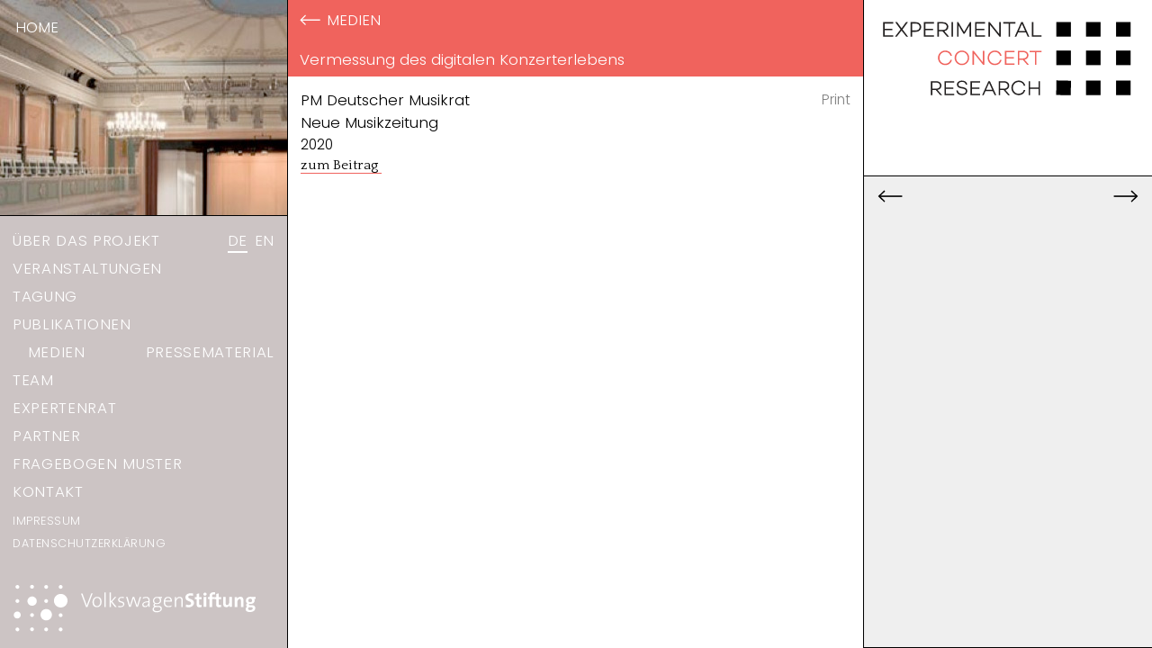

--- FILE ---
content_type: text/html; charset=UTF-8
request_url: https://experimental-concert-research.org/medien/nmz-vermessung-des-digitalen-konzerterlebens/
body_size: 5939
content:
<!DOCTYPE html>
<html lang="de-DE" class="no-js">
<head>
	<meta charset="UTF-8">
	
	<meta name="viewport" content="width=device-width, initial-scale=1">
	<link rel="profile" href="http://gmpg.org/xfn/11">
	<link rel="stylesheet" href="https://use.fontawesome.com/releases/v5.2.0/css/all.css" integrity="sha384-hWVjflwFxL6sNzntih27bfxkr27PmbbK/iSvJ+a4+0owXq79v+lsFkW54bOGbiDQ" crossorigin="anonymous">
	<link rel="icon" type="image/png" href="https://experimental-concert-research.org/wp-content/themes/ecr_2018/favicon.png">
	<link rel="pingback" href="https://experimental-concert-research.org/xmlrpc.php">
	<link href="https://fonts.googleapis.com/css?family=Poppins:200,300,400,400i,700,700i" rel="stylesheet">
	<link href="https://fonts.googleapis.com/css?family=Quattrocento:400,700" rel="stylesheet">
	
	<link rel='dns-prefetch' href='//cdnjs.cloudflare.com' />
<link rel='dns-prefetch' href='//cdn.jsdelivr.net' />
<link rel='dns-prefetch' href='//s.w.org' />
		<script type="text/javascript">
			window._wpemojiSettings = {"baseUrl":"https:\/\/s.w.org\/images\/core\/emoji\/11\/72x72\/","ext":".png","svgUrl":"https:\/\/s.w.org\/images\/core\/emoji\/11\/svg\/","svgExt":".svg","source":{"concatemoji":"https:\/\/experimental-concert-research.org\/wp-includes\/js\/wp-emoji-release.min.js?ver=5.0.24"}};
			!function(e,a,t){var n,r,o,i=a.createElement("canvas"),p=i.getContext&&i.getContext("2d");function s(e,t){var a=String.fromCharCode;p.clearRect(0,0,i.width,i.height),p.fillText(a.apply(this,e),0,0);e=i.toDataURL();return p.clearRect(0,0,i.width,i.height),p.fillText(a.apply(this,t),0,0),e===i.toDataURL()}function c(e){var t=a.createElement("script");t.src=e,t.defer=t.type="text/javascript",a.getElementsByTagName("head")[0].appendChild(t)}for(o=Array("flag","emoji"),t.supports={everything:!0,everythingExceptFlag:!0},r=0;r<o.length;r++)t.supports[o[r]]=function(e){if(!p||!p.fillText)return!1;switch(p.textBaseline="top",p.font="600 32px Arial",e){case"flag":return s([55356,56826,55356,56819],[55356,56826,8203,55356,56819])?!1:!s([55356,57332,56128,56423,56128,56418,56128,56421,56128,56430,56128,56423,56128,56447],[55356,57332,8203,56128,56423,8203,56128,56418,8203,56128,56421,8203,56128,56430,8203,56128,56423,8203,56128,56447]);case"emoji":return!s([55358,56760,9792,65039],[55358,56760,8203,9792,65039])}return!1}(o[r]),t.supports.everything=t.supports.everything&&t.supports[o[r]],"flag"!==o[r]&&(t.supports.everythingExceptFlag=t.supports.everythingExceptFlag&&t.supports[o[r]]);t.supports.everythingExceptFlag=t.supports.everythingExceptFlag&&!t.supports.flag,t.DOMReady=!1,t.readyCallback=function(){t.DOMReady=!0},t.supports.everything||(n=function(){t.readyCallback()},a.addEventListener?(a.addEventListener("DOMContentLoaded",n,!1),e.addEventListener("load",n,!1)):(e.attachEvent("onload",n),a.attachEvent("onreadystatechange",function(){"complete"===a.readyState&&t.readyCallback()})),(n=t.source||{}).concatemoji?c(n.concatemoji):n.wpemoji&&n.twemoji&&(c(n.twemoji),c(n.wpemoji)))}(window,document,window._wpemojiSettings);
		</script>
		<style type="text/css">
img.wp-smiley,
img.emoji {
	display: inline !important;
	border: none !important;
	box-shadow: none !important;
	height: 1em !important;
	width: 1em !important;
	margin: 0 .07em !important;
	vertical-align: -0.1em !important;
	background: none !important;
	padding: 0 !important;
}
</style>
<link rel='stylesheet' id='wp-block-library-css'  href='https://experimental-concert-research.org/wp-includes/css/dist/block-library/style.min.css?ver=5.0.24' type='text/css' media='all' />
<link rel='stylesheet' id='contact-form-7-css'  href='https://experimental-concert-research.org/wp-content/plugins/contact-form-7/includes/css/styles.css?ver=5.0.5' type='text/css' media='all' />
<link rel='stylesheet' id='ecr-2018-css'  href='https://experimental-concert-research.org/wp-content/themes/ecr_2018/style.css?ver=5.0.24' type='text/css' media='all' />
<link rel='stylesheet' id='flexstyle-css'  href='https://experimental-concert-research.org/wp-content/themes/ecr_2018/css/flexslider.css?ver=5.0.24' type='text/css' media='all' />
<script type='text/javascript' src='https://cdnjs.cloudflare.com/ajax/libs/jquery/2.1.4/jquery.min.js?ver=5.0.24'></script>
<script type='text/javascript' src='https://experimental-concert-research.org/wp-content/themes/ecr_2018/js/jquery.flexslider.js?ver=5.0.24'></script>
<script type='text/javascript' src='https://experimental-concert-research.org/wp-content/themes/ecr_2018/js/jquery.smoothState.min.js?ver=5.0.24'></script>
<script type='text/javascript' src='https://cdn.jsdelivr.net/npm/blazy@1.8.2/blazy.min.js?ver=5.0.24'></script>
<script type='text/javascript' src='https://experimental-concert-research.org/wp-content/themes/ecr_2018/js/scripts.js?ver=5.0.24'></script>
<link rel='https://api.w.org/' href='https://experimental-concert-research.org/wp-json/' />
<link rel="EditURI" type="application/rsd+xml" title="RSD" href="https://experimental-concert-research.org/xmlrpc.php?rsd" />
<link rel="wlwmanifest" type="application/wlwmanifest+xml" href="https://experimental-concert-research.org/wp-includes/wlwmanifest.xml" /> 
<meta name="generator" content="WordPress 5.0.24" />
<link rel="canonical" href="https://experimental-concert-research.org/medien/nmz-vermessung-des-digitalen-konzerterlebens/" />
<link rel='shortlink' href='https://experimental-concert-research.org/?p=433' />
<link rel="alternate" type="application/json+oembed" href="https://experimental-concert-research.org/wp-json/oembed/1.0/embed?url=https%3A%2F%2Fexperimental-concert-research.org%2Fmedien%2Fnmz-vermessung-des-digitalen-konzerterlebens%2F" />
<link rel="alternate" type="text/xml+oembed" href="https://experimental-concert-research.org/wp-json/oembed/1.0/embed?url=https%3A%2F%2Fexperimental-concert-research.org%2Fmedien%2Fnmz-vermessung-des-digitalen-konzerterlebens%2F&#038;format=xml" />
			<title>  NMZ, Vermessung des digitalen Konzerterlebens | Experimental Concert Research</title>
	<meta property="og:title" content="  NMZ, Vermessung des digitalen Konzerterlebens | Experimental Concert Research" />
	<meta property="og:type" content="website" />
	<meta property="og:site_name" content="Experimental Concert Research" />
	<meta property="og:image" content="https://experimental-concert-research.org/wp-content/themes/ecr_2018/images/ogimage_ecr.png" />
	<meta property="og:url" content="https://experimental-concert-research.org/medien/nmz-vermessung-des-digitalen-konzerterlebens/?lang=de" />
	<meta property="og:description" content="ECR untersucht was das ästhetische Erleben im Konzert ausmacht." />
	<meta name="twitter:card" content="summary_large_image" />
	<meta name="twitter:title" content="  NMZ, Vermessung des digitalen Konzerterlebens | Experimental Concert Research">
	<meta name="twitter:description" content="ECR untersucht was das ästhetische Erleben im Konzert ausmacht." />
	<meta name="twitter:image" content="https://experimental-concert-research.org/wp-content/themes/ecr_2018/images/ogimage_ecr.png" />
	<meta itemprop="image" content="https://experimental-concert-research.org/wp-content/themes/ecr_2018/images/ogimage_ecr.png" />
	<meta name="description" content="ECR untersucht was das ästhetische Erleben im Konzert ausmacht.">
	<meta name="author" content="Experimental Concert Research">
	<script>
		$(document).ready( function() {
			function langInit() {
				var newLang = 'de';
				if(window.location.href.indexOf('lang=') > 0) { } else {
					var urlPath = window.location.protocol
						+ '//'
						+ window.location.host
						+ window.location.pathname
						+ '?lang='+newLang;
					history.pushState(null, $(document).find('title').text(), urlPath);
				}
			}
			langInit();	
		});
	</script>
</head>

<body class="medien-template-default single single-medien postid-433">
	
		<main class="main-wrapper" id="main-site">
			<div data-namespace="single-medien" class="trigger-single-medien">
			<div class="page_transition"><img src="https://experimental-concert-research.org/wp-content/themes/ecr_2018/images/transload.gif" class="img_load"></div>
			<div class="main-inner-wrapper">
				<section class="left_25">
					<button class="hamburger hamburger--spin dt_hide" type="button" aria-label="Menu" aria-controls="navigation">
					  <span class="hamburger-box">
					    <span class="hamburger-inner"></span>
					  </span>
					</button>
					<div class="navigation-wrap" id="nav-wrap">
						<div class="language_switch mob_hide"><span class="DE act"><a href="?lang=de">DE</a></span><span class="EN "><a href="?lang=en">EN</a></span></div>

						<nav id="navigation" class="navigation">
								  <ul class="main_menu">
								  	<li class="project"><a href="https://experimental-concert-research.org/das-projekt/?lang=de" class="nav_item">&Uuml;ber das Projekt</a></li>
								  	<li class="events"><a href="https://experimental-concert-research.org/event/?lang=de" class="nav_item">Veranstaltungen</a></li>
								  	<li class=""><a href="https://future-of-the-concert.org/?lang=en" class="nav_item" target="_blank">Tagung</a></li>
								  	<li class="pub"><a href="https://experimental-concert-research.org/publications/?lang=de" class="nav_item">Publikationen</a></li>
								  	<li class="press"><a href="https://experimental-concert-research.org/medien/?lang=de" class="nav_item">Medien</a>
								  		<a href="https://experimental-concert-research.org/presse-material/?lang=de" class="nav_item sub_nav_act">Pressematerial</a>
								  	</li>
								  	<li class="team"><a href="https://experimental-concert-research.org/team/?lang=de" class="nav_item">Team</a></li>
								  	<li class="boe"><a href="https://experimental-concert-research.org/board-of-experts/?lang=de" class="nav_item">Expertenrat</a></li>
								  	<li class="partners"><a href="https://experimental-concert-research.org/partners/?lang=de" class="nav_item">Partner</a></li>
								  	
								  	<li class="job"><a href="https://experimental-concert-research.org/fragebogen-muster/?lang=de" class="nav_item">Fragebogen Muster</a></li>
								  	<li class="contact"><a href="https://experimental-concert-research.org/kontakt/?lang=de" class="nav_item">Kontakt</a></li>
								</ul>
								<ul class="sub_menu">
								<li class="imprint"><a href="https://experimental-concert-research.org/impressum/?lang=de" class="subnav_item">Impressum</a></li>
								<li class="privacy"><a href="https://experimental-concert-research.org/privacy-policy/?lang=de" class="subnav_item">Datenschutzerkl&auml;rung</a></li>
								</ul>
							</nav>
						
						<div class="logoblock">
							<img src="https://experimental-concert-research.org/wp-content/themes/ecr_2018/images/VWST_Logo_wh.svg">
						</div>
					</div>
				</section>
				<header id="masthead" class="site-header" role="banner">
						<a href="https://experimental-concert-research.org/?lang=de" rel="home">
						<svg version="1.1" id="Layer_1" xmlns="http://www.w3.org/2000/svg" xmlns:xlink="http://www.w3.org/1999/xlink" x="0px" y="0px"
									 viewBox="0 0 509 176" style="enable-background:new 0 0 509 176;" xml:space="preserve" class="logo" preserveAspectRatio="none">
								<style type="text/css">
									.st0{fill:#221F1F;}
									.st1{fill:#ABD489;} 	 
									.st2{fill:#FF1F1F;}
								</style>
								<g>
								<rect x="348.1" y="18.3" fill="#000000" width="28.2" height="28.2"  />
								</g>
								<g>
								<rect x="405.6" y="18.3" fill="#000000" width="28.2" height="28.2" class="box2"/>
								</g>
								<g>
								<rect x="463.8" y="18.3" fill="#000000" width="28.2" height="28.2" class="box3"/>
								</g>
								<g>
								<rect x="348.1" y="73.5" fill="#000000" width="28.2" height="28.2" class="box4"/>

								</g>
								<g>
								<rect x="405.6" y="73.5" fill="#000000" width="28.2" height="28.2" class="box5"/>
								</g>
								<g>
								<rect x="405.6" y="131.6" fill="#000000" width="28.2" height="28.2" class="box6"/>
								</g>
								<g>
								<rect x="463.8" y="73.5" width="28.2" height="28.2" class="box7"/>


								</g>
								<rect x="463.8" y="131.6" fill="#000000" width="28.2" height="28.2" class="box8"/>
								<g>
								<rect x="348.1" y="131.6" width="28.2" height="28.2" class="box9" fill="#000000"/>
								<animateTransform attributeType="xml" attributeName="transform" type="rotate" from="-360 362.2 145.7" to="0 362.2 145.7" dur="620s" additive="sum" repeatCount="indefinite" />
								</g>
								<path class="st0" d="M15.6,31.2h14.9v2.7H15.6v9.9h16.5v2.7H12.7v-28h19.4v2.7H15.6V31.2z"/>
								<path class="st0" d="M48.3,34.8l-9.2,11.7h-3.4l10.7-13.9L36.1,18.5h3.6l8.7,11.8L57,18.5h3.6L50.2,32.6l10.7,13.9h-3.4L48.3,34.8z"
									/>
								<path class="st0" d="M75.6,18.5c6.4,0,10.7,3.7,10.7,9.3c0,5.7-4.4,9.5-11.1,9.5h-6.5v9.2h-2.9v-28H75.6z M75.5,34.6
									c4.8,0,7.9-2.8,7.9-6.8c0-4-3.2-6.6-7.9-6.6h-6.7v13.4H75.5z"/>
								<path class="st0" d="M94.6,31.2h14.9v2.7H94.6v9.9h16.5v2.7H91.7v-28h19.4v2.7H94.6V31.2z"/>
								<path class="st0" d="M120.7,36.3v10.2h-2.9v-28h10.4c6.3,0,10.7,3.4,10.7,8.9c0,4.6-3,7.7-7.7,8.6l9,10.4h-3.7l-8.8-10.2H120.7z
									 M128.1,33.6c4.6,0,7.8-2.3,7.8-6.2c0-3.9-3.3-6.3-7.8-6.3h-7.4v12.5H128.1z"/>
								<path class="st0" d="M148,46.5h-2.9v-28h2.9V46.5z"/>
								<path class="st0" d="M182.9,46.5H180l0-21.6L170.4,41h-2l-9.7-16.2l0.1,21.7h-2.9v-28h2.3l11.3,18.9l11.3-18.9h2.2V46.5z"/>
								<path class="st0" d="M193.7,31.2h14.9v2.7h-14.9v9.9h16.5v2.7h-19.4v-28h19.4v2.7h-16.5V31.2z"/>
								<path class="st0" d="M240.5,46.5H238l-18.3-22.7v22.7h-2.9v-28h2.4l18.4,23v-23h2.9V46.5z"/>
								<path class="st0" d="M258.6,21.2v25.3h-2.9V21.2h-10.4v-2.7H269v2.7H258.6z"/>
								<path class="st0" d="M274.2,38.3l-3.6,8.1h-3.1l12.7-28.2h2.8l12.7,28.2h-3.1l-3.6-8.1H274.2z M281.5,21.8l-6.1,13.9h12.3
									L281.5,21.8z"/>
								<path class="st0" d="M319.3,46.5h-18.5v-28h2.9v25.4h15.6V46.5z"/>
								<g>
									<path fill="#f0635d" d="M143,91.6h2.9c-1.3,6-6.3,10.1-12.9,10.1c-7.8,0-14.1-6.1-14.1-14.1s6.3-14.1,14.1-14.1
										c6.6,0,11.6,4.1,12.9,10.1H143c-1.2-4.5-4.9-7.4-10-7.4c-6.3,0-11.2,4.9-11.2,11.4S126.7,99,133,99C138.1,99,141.8,96.1,143,91.6z"
										/>
									<path fill="#f0635d" d="M179.3,87.6c0,7.8-6.3,14.1-14.1,14.1c-7.8,0-14.1-6.3-14.1-14.1c0-7.8,6.3-14.1,14.1-14.1
										C173,73.5,179.3,79.8,179.3,87.6z M176.5,87.6c0-6.3-4.9-11.5-11.3-11.5c-6.3,0-11.2,5.2-11.2,11.5c0,6.3,4.9,11.5,11.2,11.5
										C171.5,99.1,176.5,93.9,176.5,87.6z"/>
									<path fill="#f0635d" d="M208.7,101.1h-2.4l-17.7-22v22h-2.8V74.1h2.3l17.8,22.2V74.1h2.8V101.1z"/>
									<path fill="#f0635d" d="M239.1,91.6h2.9c-1.3,6-6.3,10.1-12.9,10.1c-7.8,0-14.1-6.1-14.1-14.1s6.3-14.1,14.1-14.1
										c6.7,0,11.6,4.1,12.9,10.1h-2.9c-1.2-4.5-4.9-7.4-10-7.4c-6.3,0-11.2,4.9-11.2,11.4S222.9,99,229.2,99
										C234.3,99,238,96.1,239.1,91.6z"/>
									<path fill="#f0635d" d="M251.3,86.4h14.4V89h-14.4v9.6h16v2.6h-18.8V74.1h18.8v2.6h-16V86.4z"/>
									<path fill="#f0635d" d="M276.5,91.3v9.8h-2.8V74.1h10.1c6.1,0,10.3,3.3,10.3,8.6c0,4.4-2.9,7.5-7.5,8.4l8.7,10.1h-3.5l-8.5-9.8H276.5z
										 M283.7,88.7c4.4,0,7.6-2.3,7.6-6c0-3.8-3.1-6.1-7.6-6.1h-7.2v12.1H283.7z"/>
									<path fill="#f0635d" d="M309.4,76.6v24.5h-2.8V76.6h-10.1v-2.6h23v2.6H309.4z"/>
								</g>
								<path class="st0" d="M108,150v9.8h-2.8v-27h10c6.1,0,10.3,3.3,10.3,8.6c0,4.4-2.9,7.5-7.5,8.3l8.7,10h-3.5l-8.5-9.8H108z
									 M115.2,147.4c4.4,0,7.5-2.3,7.5-6c0-3.8-3.1-6-7.5-6H108v12H115.2z"/>
								<path class="st0" d="M134.4,145.1h14.3v2.6h-14.3v9.5h15.9v2.6h-18.7v-27h18.7v2.6h-15.9V145.1z"/>
								<path class="st0" d="M175.6,139.5h-2.8c-0.6-3.3-3-5.4-7.5-5.4c-4.1,0-6.8,2-6.8,5.1c0,2.5,1.9,4,5.5,4.6l4.1,0.8
									c4.8,0.9,7.5,3.2,7.5,7c0,4.9-4,8.2-10,8.2c-6.5,0-10.6-3.4-11.2-9.2h2.8c0.7,4.2,3.6,6.7,8.6,6.7c4.3,0,7.1-2.1,7.1-5.3
									c0-2.3-1.6-4-5.1-4.6l-4.7-0.9c-5-0.9-7.5-3.4-7.5-7.1c0-4.6,3.9-7.7,9.6-7.7C170.6,131.6,175,134.2,175.6,139.5z"/>
								<path class="st0" d="M184.7,145.1H199v2.6h-14.3v9.5h15.9v2.6h-18.7v-27h18.7v2.6h-15.9V145.1z"/>
								<path class="st0" d="M210.9,152l-3.5,7.9h-3l12.3-27.2h2.7l12.3,27.2h-3L225,152H210.9z M217.9,136l-5.9,13.4h11.9L217.9,136z"/>
								<path class="st0" d="M239.4,150v9.8h-2.8v-27h10c6.1,0,10.3,3.3,10.3,8.6c0,4.4-2.9,7.5-7.5,8.3l8.7,10h-3.5l-8.5-9.8H239.4z
									 M246.5,147.4c4.4,0,7.5-2.3,7.5-6c0-3.8-3.1-6-7.5-6h-7.1v12H246.5z"/>
								<path class="st0" d="M285.1,149.8h2.9c-1.3,6-6.2,10-12.9,10c-7.8,0-14-6.1-14-14.1s6.2-14.1,14-14.1c6.6,0,11.6,4.1,12.9,10h-2.9
									c-1.2-4.4-4.8-7.3-9.9-7.3c-6.3,0-11.2,4.9-11.2,11.4s4.9,11.4,11.2,11.4C280.3,157.1,284,154.2,285.1,149.8z"/>
								<path class="st0" d="M316.4,159.8h-2.8v-12.1h-16.3v12.1h-2.8v-27h2.8v12.3h16.3v-12.3h2.8V159.8z"/>
								</svg></a>
								<div class="language_switch dt_hide"><span class="DE act"><a href="?lang=de">DE</a></span><span class="EN "><a href="?lang=en">EN</a></span></div>
					


					</header><!-- .site-header -->	
	<div class="top_left_panel" id="top_left_wrap"> 
		<a href="https://experimental-concert-research.org/?lang=de" rel="home" class="home_link up">Home</a>
				<div class="image-wrap col-right lazy" id="image-wrap" data-src="https://experimental-concert-research.org/wp-content/themes/ecr_2018/images/default_piano.jpg"></div>	
					
					</div>
	<section role="main" class="center-wrap">
						<div class="about-wrap col-right" id="about-wrap">
				
				<div class="col_header_archive">
										    <h5><a href="https://experimental-concert-research.org/medien/?lang=de"><img src="https://experimental-concert-research.org/wp-content/themes/ecr_2018/images/pull_arrow_wh.svg" class="back_arrow">Medien</a></h5>
										


				
				<h1 class="single_title">
					Vermessung des digitalen Konzerterlebens 				</h1>
				</div>
				
					<div class="scrolldiv">
						
							<div class="grid">
								<div class="grid-item-70">
																		<p class="press_subtitle">PM Deutscher Musikrat </p>									<p class="press_subtitle">Neue Musikzeitung</p>									<p class="team_position">2020</p>								</div>	
								<div class="grid-item-30 rt_txt op50">
									<p class="team_position">
																    		Print											
											
																					
									</p>
									
								</div>
								<div class="grid-item-100">
																	</div>
							</div>
							<div class="grid"><p><a href="https://www.nmz.de/kiz/nachrichten/vermessung-des-digitalen-konzerterlebens-deutscher-musikrat-unterstuetzt-internation">zum Beitrag </a></p>
</div>
						    		<div class='grid'><div class='large_video_combine'><div class='embed-container'></div></div></div>									
							
							
							
				</div>

				


	</section>
	<section class="right_25">
		<!--Next Prev-->
		<div class="m-all clearfix postsnav grid">
						
		 					 	<div class="prev_post grid-item-50">
				 		<a href="https://experimental-concert-research.org/medien/swr2-konzertleben-in-corona-zeiten/?lang=de" class="artist-link">
				 			<img src="https://experimental-concert-research.org/wp-content/themes/ecr_2018/images/pull_arrow.svg" alt="vorheriger Medien" class=""></a>
				 	</div>
		 	
		 			 	
		 				 	<div class="next_post grid-item-50 rt_txt">
			 		<a href="https://experimental-concert-research.org/medien/deutscher-musikrat-unterstutzt-internationales-forschungsprojekt-digital-concert-experience/?lang=de" class="artist-link">
			 			<img src="https://experimental-concert-research.org/wp-content/themes/ecr_2018/images/push_arrow.svg" alt="nächster Medien" class=""></a>
			 	</div>
		 			</div>	
		<!--END Next / Prev-->
					
						

						
    									
						

					</div>
					
	</section>


	


	
	
	</div>	






	<footer id="colophon" class="site-footer" role="contentinfo">
		<div class="grid grid-pad maxwrap">
			<div class="grid-item-25">
				
			</div>
			<div class="grid-item-25">
				
			</div>
			<div class="grid-item-25">
				
			</div>
			
		</div>
			
	</footer><!-- .site-footer -->
</div>
</main>

<script type='text/javascript'>
/* <![CDATA[ */
var wpcf7 = {"apiSettings":{"root":"https:\/\/experimental-concert-research.org\/wp-json\/contact-form-7\/v1","namespace":"contact-form-7\/v1"},"recaptcha":{"messages":{"empty":"Please verify that you are not a robot."}}};
/* ]]> */
</script>
<script type='text/javascript' src='https://experimental-concert-research.org/wp-content/plugins/contact-form-7/includes/js/scripts.js?ver=5.0.5'></script>
<script type='text/javascript' src='https://experimental-concert-research.org/wp-includes/js/wp-embed.min.js?ver=5.0.24'></script>
</body>
</html>


--- FILE ---
content_type: text/css
request_url: https://experimental-concert-research.org/wp-content/themes/ecr_2018/style.css?ver=5.0.24
body_size: 7638
content:
/*
Theme Name: Experimental Concert Research
Author: Leaky Studio
*/


/**
 * Table of Contents
 *
 * 0.0 - Fonts
 * 1.0 - Normalize
 * 2.0 - Typography
 * 3.0 - JS Controllers
 * 4.0 - Structure
 * 5.0 - Header
 * 6.0 - Menus
 * 7.0 - Footer
 * 8.0 - Splash
 * 9.0 - Body 
 
 * 14.0 - Media Queries
 *    14.1 - >= 710px
 *    14.2 - >= 783px
 *    14.3 - >= 910px
 *    14.4 - >= 985px
 *    14.5 - >= 1200px
 * 15.0 - Print
 */


/**
 * 1.0 - Normalize
 *
 * Normalizing styles have been helped along thanks to the fine work of
 * Nicolas Gallagher and Jonathan Neal http://necolas.github.com/normalize.css/
 */

html {
	font-family: sans-serif;
	-webkit-text-size-adjust: 100%;
	-ms-text-size-adjust: 100%;
	margin: 0;
	padding: 0;
}

body {
	margin: 0;
	padding: 0;
	font-size: 14px;
}

article,
aside,
details,
figcaption,
figure,
footer,
header,
main,
menu,
nav,
section,
summary {
	display: block;
}

audio,
canvas,
progress,
video {
	display: inline-block;
	vertical-align: baseline;
}
a {cursor: pointer;}

audio:not([controls]) {
	display: none;
	height: 0;
}

[hidden],
template {
	display: none;
}

a {
	background-color: transparent;
}

abbr[title] {
	border-bottom: 1px dotted;
}

small {
	font-size: 80%;
}

sub,
sup {
	font-size: 75%;
	line-height: 0;
	position: relative;
	vertical-align: baseline;
}

sup {
	top: -0.5em;
}

sub {
	bottom: -0.25em;
}

img {
	border: 0;
}

svg:not(:root) {
	overflow: hidden;
}

figure {
	margin: 0;
}

hr {
	-webkit-box-sizing: content-box;
	-moz-box-sizing: content-box;
	box-sizing: content-box;
}

code,
kbd,
pre,
samp {
	font-size: 1em;
}

button,
input,
optgroup,
select,
textarea {
	color: inherit;
	font: inherit;
	margin: 0;
}

select {
	text-transform: none;
}

button {
	overflow: visible;
}
button:focus {
	outline: none;
}

button,
input,
select,
textarea {
	max-width: 100%;
}

button,
html input[type="button"],
input[type="reset"],
input[type="submit"] {
	-webkit-appearance: button;
    cursor: pointer;
    border: 0;
    font-family: "Poppins", sans-serif;
    text-transform: uppercase;
    color: #FFF;
    background-color: #000;
    font-size: 1em;
    padding: 12px 12px 8px;
    margin-bottom: 10px;
    margin-top: 1em;
}
input[type="text"],input[type="email"] {
	border-left: none;
	border-right: none;
	width: 100%;
	border-top: none;
	border-bottom: solid 1px #000;
	color: #000;
}
input[type="text"]:focus,input[type="email"]:focus {
	outline: none;
	border-bottom: solid 1px #F0635D;
}

button[disabled],
html input[disabled] {
	cursor: default;
	opacity: .5;
}

button::-moz-focus-inner,
input::-moz-focus-inner {
	border: 0;
	padding: 0;
}

input[type="checkbox"],
input[type="radio"] {
	-webkit-box-sizing: border-box;
	-moz-box-sizing: border-box;
	box-sizing: border-box;
	margin-right: 0.4375em;
	padding: 0;
}

input[type="number"]::-webkit-inner-spin-button,
input[type="number"]::-webkit-outer-spin-button {
	height: auto;
}

input[type="search"] {
	-webkit-appearance: textfield;
}

input[type="search"]::-webkit-search-cancel-button,
input[type="search"]::-webkit-search-decoration {
	-webkit-appearance: none;
}
.clearer:after {
    visibility: hidden;
    display: block;
    font-size: 0;
    content: " ";
    clear: both;
    height: 0;
}

fieldset {
	border: 1px solid #d1d1d1;
	margin: 0 0 1.75em;
	min-width: inherit;
	padding: 0.875em;
}

fieldset > :last-child {
	margin-bottom: 0;
}

legend {
	border: 0;
	padding: 0;
}

textarea {
	overflow: auto;
	width: 100%;
	margin-top: 0.8em;
	border: solid 1px #000;
	height: 8em;
	vertical-align: top;
}
textarea:focus {
	border: solid 1px #F0635D;
	outline: none;
}


optgroup {
	font-weight: bold;
}

/**
* 2.0 - Typography / Colour
*/
h1,h2,h3,h4,h5 {
	font-family: 'Poppins', sans-serif;
	font-weight: 300;
}
.center-wrap .about-wrap .scrolldiv p.press_subtitle {
	font-family: 'Poppins', sans-serif;
	font-weight: 300;
	font-size: 1.2em;
	margin-bottom: 0;
}
.trigger-page-impressum .scrolldiv h3,
.trigger-page-privacy-policy .scrolldiv h3{
	margin-bottom: 0.3em;
}
.trigger-page-impressum .scrolldiv a {
	color: #000;
	border-bottom: solid 1px #000;
}
.scrolldiv h3:first-child {
	margin-top: 0;
}
.commalist:after {
	content: ", ";
}
.commalist:last-child:after {
	content: "";
}

#info h3 {
	margin: -7px 0 0 0;
}
#info h3.role {
	margin:1.0em 0 0;
	font-size: 1.1em; 
	color: #F0635D;
}
#info a {
	border-bottom: solid 1px #000;
	color: #000;
}
.op50 {
	opacity: 0.5;
}
.center-wrap .about-wrap .scrolldiv .boe_bio p {
	font-family: 'Poppins', sans-serif !important;
	font-weight: 300 !important;
	margin: 0.3em 0 0 !important;
}
.center-wrap .about-wrap .scrolldiv p.team_position {
	font-size: 1.1em;
	margin: 0;
	line-height: 1.5;
	font-family: 'Poppins', sans-serif !important;
	font-weight: 300 !important;
}
.team-wrap h3 a {
	color: #F0635D;
}
p.konzert--tickets--link a {
	color: #FFF;
	border-bottom: solid thin #F0635D;
}
.team-wrap a.pub--link, .team-wrap .read_more_block a {
color: #000;
}
.part_list:after {
	content: ", "
}
.part_list:last-child:after {
	content: ""
}
.grid-item-30 h5 a {
	color: #000;
	border-bottom: solid thin #F0635D;
} 
p.sans, .sans {
	margin: 0 !important;
	font-family: 'Poppins', sans-serif !important;
	font-weight: 300 !important;
}
.grid-item-60 .sans {
	font-size: 1.1em;
}
.center-wrap .about-wrap .scrolldiv p.event_part {
	margin: 5px 0 0;
	font-family: 'Poppins', sans-serif !important;
	font-weight: 300;
	font-size: 1.1em;
}
.trigger-single-events .center-wrap .about-wrap .scrolldiv .grid-item-70 h5 {
	margin: 0.1em 0;
}
.trigger-single-events .center-wrap .about-wrap .scrolldiv p.event_part {
	font-size: 1.2em;
}
.center-wrap .about-wrap .scrolldiv .serif {
	font-family: 'Quattrocento', serif !important;
	font-weight: 400;
	font-size: 1.2em;
}
ul.logos li {
	display: inline-block;
	padding-right: 1em;
	width: calc(35% - 1em);
	vertical-align: middle;
}
.asset-title h3, .asset-title h1 {
	margin: 0;
	line-height: 1.2em;
}
.ct_txt {
	text-align: center;
}
.rt_txt {
 text-align: right; 
 }
.read_more_block {
	position: absolute;
    bottom: 1em;
    width: calc(100% - 2em);
}
h3.block_title {
	margin: 3px 0 0;
	line-height: 1.2;
}
.download_block {
	margin: 1em 0;
	font-size: 1.1em;
}
.download_block a {
	color: #000;
}
.date_block {
	font-family: 'Poppins', sans-serif !important;
	font-weight: 300 !important;
	font-size: 1.2em;
	line-height: 1.2;
}
ul.line_list li ul {
	margin: 0.3em 0 1em;
}
ul.line_list li ul li {
	border-bottom: solid 0px #000;
    padding: 0.0em 0em 0.3em;
    font-size: 1.1em;
    font-family: 'Quattrocento', serif !important;
    transition: all 0.2s ease-in-out;
}
.line_list .grid-item-20 h5 {
	margin: 0;
	line-height: 1.2;
}
h3.event_title {
	font-family: 'Quattrocento', serif !important;
	font-weight: 700;
	font-size: 1.3em;
}
.ev_subtitle {
	font-weight: 400;
	font-size: 1em;
	padding-top: 0.3em;
}
.date_block h5 {
	font-size: 1em;
	margin: 0.3em 0 0;
}
p.name, .team-wrap p.team_position {
	margin-bottom: 0;
}
.team-wrap p.team_position {
margin-top: 0;	
}
.center-wrap .about-wrap .scrolldiv p.ev_sub {
	font-size: 1.2em;
	font-family: 'Poppins', sans-serif !important;
	font-weight: 300;
	margin-bottom: 0.3em;
	margin-top: 0;
	line-height: 1.2;
}
p.email {
	margin-bottom: 1.5em;
	margin-top: 0;
}
.trigger-archive-team .scrolldiv .grid-item-50.rt_txt p {
	font-size: 0.85em;
}
h3.body_text {
	margin: 30px 0 0.2em;
	line-height: 1.2;
	color: #F0635D;
	letter-spacing: 0.04em;
	font-size: 1.2em;
	text-transform: uppercase;
}
.date_holder h3 {
	margin: 2px 0;
}
.top_next_concert h4,
.event-wrap .flexslider h4 {
	font-size: 1.1em;
	margin: 0;
}
h3 {
	font-size: 1.2em;
}
h4, h5 {
    font-size: 1.2em;
    line-height: 1.2;
}
.event-wrap h5 {
	text-transform: none;
	line-height: 1.2;
}
.trigger-single-team .event-wrap h5 {
	text-transform: uppercase;
}
h5 {
	text-transform: uppercase;
}
.trigger-home .scrolldiv h3, .trigger-page-das-projekt .scrolldiv h3{
	color: #F0635D;
	margin-bottom: 0.1em;
}
.up {
	text-transform: uppercase;
}

.rgtal {
	text-align: right;
}
p.konzert--tickets--link {
	margin: 0.5em 0;
}

ul {
	list-style: none;
	margin: 0;
	padding: 0;
}

ul li {
	list-style: none;
	margin: 0;
	padding: 0;
}

strong {
	font-family: 'Poppins', sans-serif;
	font-weight: 700;
}
h1.archive_title {
	position: absolute;
    bottom: 0.35em;
    color: #FFF;
    letter-spacing: 0.03em;
    font-size: 1.2em;
    left: 0.80em;
	margin: 0;
}
.lg-dt--only {
	display: none;
}
.trigger-single-team .col_header_archive h5,
.trigger-single-events .col_header_archive h5,
.trigger-single-medien .col_header_archive h5,
.trigger-single-publications .col_header_archive h5,
.trigger-home .col_header_archive h5 {
	position: absolute;
    top: 0.7em;
    left: 0.8em;
	margin: 0;
}
.trigger-single-team  .event-wrap .flexslider h4 {
line-height: 1.25;
}
.trigger-single-team .event-wrap {
	color: #FFF;
}
.trigger-single-team .event-wrap h3.block_title a {
	color: #FFF;
	border-bottom: solid thin #FFF;
}
.trigger-single-team .event-wrap h3.block_title {
	margin-bottom: 8px;
}
.trigger-home .col_header_archive h5 {
	color: #FFF;
}
.author--pub a {
	color: #000;
	margin-left: 1em;
    text-indent: -1em;
    display: block;
}
h1.single_title {
	text-transform: none;
	position: absolute;
    bottom: 0.35em;
    color: #FFF;
    letter-spacing: 0.0em;
    font-size: 1.2em;
    left: 0.80em;
	margin: 0;
}
h1.list--single_title {
	text-transform: none;
    line-height: 1.3;
	margin: 0 0 5px 0;
	color: #F0635D;
	font-family: 'Quattrocento', serif !important;
    font-weight: 700;
    font-size: 1.3em;
}
h5.panel_header {
	margin-top: 0;
}
#rs ul li, .trigger-page-privacy-policy .scrolldiv ul li {
	font-family: 'Quattrocento', serif;
	margin-bottom: 1.0em;
	text-indent: -1em;
	font-size: 1.1em;
	padding-left: 1em;
    line-height: 1.3;
    font-weight: 400;
}
#rs ul li:before, .trigger-page-privacy-policy .scrolldiv ul li:before{
	content: "— ";
	width: 1em;
}
#rs ul, .trigger-page-privacy-policy .scrolldiv ul {
	margin-left: 0em;
    margin-right: 2em;
}
a.home_link {
	display: none;
	position: absolute;
	top: 1em;
	font-size: 1.2em;
	left: 1em;
	z-index: 9;
	color: #FFF;
}

/*LINKS*/
.postsnav {
	position: fixed;
	bottom: 0;
	top: auto;
	border-top: solid 1px #000;
	border-bottom: solid 1px #000;
	width:100%;
	z-index: 99;
	background-color: #efefef;
	height: 20px;
	right: 0;
	padding: 1em 1em 0.7em;
}
.postsnav img {
	width: 30px;
	display: inline-block;
	height: auto;
}
a[href$=".pdf"]:before {
    content: '\f1c1' !important;
    display: inline-block;
    -webkit-font-smoothing: antialiased;
    font-family: FontAwesome;
    padding-top: 0.0em;
    padding-right: 0.2em;
    font-size: 1em;
    vertical-align: top;
}

/**
 * 3.0 - JS Controllers
 */
 ::-webkit-scrollbar {
    width: 0px;
    background: transparent;
}
.inactive {
	display: none !important;
} 

.lazy {
    -webkit-transition: opacity 500ms ease-in-out;
    -moz-transition: opacity 500ms ease-in-out;
    -o-transition: opacity 500ms ease-in-out;
    transition: opacity 500ms ease-in-out;
    max-width: 100%;
    opacity: 0;
    -webkit-transform: translate3d(0,0,0);
}
img.back_arrow {
	display: inline-block;
	margin-right: 6px;
	margin-left: -1px;
	width: 25px;
}
img.more_arrow {
	width: 25px;
    display: inline-block;
    text-align: right;
}
.large_video_combine {
	width: 100%;
    max-width: 950px;
    margin: 1.5em auto 40px;
}
.embed-container iframe, .embed-container object, .embed-container embed {
    position: absolute;
    top: 0;
    left: 0;
    width: 100%;
    height: 100%;
}
.embed-container { 
		position: relative; 
		padding-bottom: 56.25%;
		height: 0;
		overflow: hidden;
		max-width: 100%;
		height: auto;
	} 
.lazy.b-loaded {
    opacity: 1;
}
.expand_block {
	position: absolute;
    z-index: 9;
    width: 24px;
    right: 1em;
    bottom: 1em;
    transition: all 0.3s ease-in-out;
}
.expand_block:hover {
	transform: scale(1.5);
	}
.page_transition {
	width: 100%;
	background-color: #FFF;
	position: absolute;
	border-top: solid 1px #000;
	border-bottom: solid 1px #000;
	z-index: 0;
	left: 0%;
	top: 25%;
	height: 50%;
	opacity: 0;
	transition: all 0.3s ease-in-out; 
}
img.img_load {
	position: absolute;
	top: 50%;
	left: 50%;
	width: 75px;
	transform:translate(-50%,-50%);
}
.vertical_align_ab {
	position: absolute;
	top: 50%;
	width: calc(100% - 30px);
	transform:translate(0%,-50%);
}
.is-exiting .page_transition {
	opacity: 1;
	z-index: 9;
}
.trigger-single-team .team-wrap, .trigger-single-team .event-wrap,
.trigger-page-partners .team-wrap, .trigger-page-partners .event-wrap,
.trigger-archive-team .team-wrap, .trigger-archive-team .event-wrap {
	display: none;
}
/**
MEDIA
**/



/**
 * 4.0 - Structure
 */
 
 
body {
	font-family: 'Poppins', sans-serif;
	font-weight: 300;
}
body, html {
    height: 100%;
    margin: 0;
    padding: 0;
}
.left_25 {
	position: relative;
	width: 50%;
	position: relative;
    width: 50%;
    height: 25%;
}
[class*='trigger-'] {
  height: 100%;
  width: 100%;
}
.top_left_panel {
    padding: 0em;
    position: absolute;
    top: 0;
    z-index: 99;
    left: 0;
    width: 50%;
    height: 25%;
    border-right: solid 1px #000;
    border-bottom: solid 1px #000;
    transition: all 0.3s ease-in-out;
}
.top_left_panel.wide {
	width:calc(100% + 0px);
	z-index: 99999;
	height: 50%;
	background-color: #000;
}
.top_left_panel.wide .close_block {
	opacity: 1;
}
.top_left_panel.wide .expand_block {
	opacity: 0;
}
.site-header {
	width: 50%;
    position: absolute;
    height: 25%;
    top: 0;
    border-bottom: solid 1px #000;
    right: 0;
    padding: 1em;
}
.navigation-wrap {
background: #CCC4C4;
position: absolute;
border-right: solid 1px #000;
z-index: 9;
top: -200%;
height: 200%;
transition: all 0.4s ease-in-out;
width: 100%;
padding: 1em;
}
.navigation-wrap.is-active {
	display: block;
	top: 100%;
}
.center-wrap {
	position: relative;
	width: 100%;
    height: 50%;
}
 
.cf {
	 clear: both;
}
 
*, *:after, *:before {
  -webkit-box-sizing: border-box;
  -moz-box-sizing: border-box;
  box-sizing: border-box;
} 

.grid:after, .clearfix {
	content: "";
	display: table;
	clear: both;	
}
.main-wrapper {
    height: 100%;
    overflow: hidden;
    position: relative;
    width: 100%;
}
.main-inner-wrapper {
    height: 100%;
}

img {
	width: 100%;
	max-width:100%;
	height: auto;
	display: block;
}
a {
	text-decoration: none;
}
[class*='grid-item-'] {
  float: left;
}
.sub_nav_single {
	border-bottom: solid 1px #000;
	border-top: solid 1px #000;
	background-color: #FFF;
	position: absolute;
	bottom: 0;
	width: 100%;
}
.sub_nav_single .grid-item-33 {
	text-align: center;
	padding: 0.8em;
}
.sub_nav_single .grid-item-33:first-child {
	border-right: solid 1px #000;
}
.sub_nav_single .grid-item-33:last-child {
	border-left: solid 1px #000;
}

/**
 * 5.0 - Header
 */
 .logoblock {
	position: absolute;
	bottom: 1.2em;
	left: 1em;
	display: block;
    right: 1em;
    width: 85%;
}

.trigger-single-team .event-wrap {
background: #EDA2A2;
	}
.event-wrap {
	right: 0%;
    bottom: 0%;
    width: 50%;
    height: 25%;
    position: absolute;
    padding: 1em;
    background: #EDA2A2;
    border-top: solid 1px #000; 
}
.press_wrap {
    padding: 1em;
    background-color: #9E9A9A;
}
.team-wrap {
	position: absolute;
    padding: 1em;
    width: 50%;
    height: 25%;
}
.mob_hide {
	display: none;
}

section {
    display: block;
}

.right_25 .image-wrap.wide .pullarrow {
	display: none;
}
.right_25 .image-wrap.wide .pusharrow {
	display: inline-block;
}
.pullarrow {
	width: 30px;
    display: inline-block;
    padding-right: 0.3em;
    vertical-align: middle;
}
.pusharrow {
	width: 30px;
    display: none;
    padding-right: 0.3em;
    vertical-align: middle;
}
p.ev_sub {
	line-height: 1.2;
}
.top_next_concert h5 {margin-top: 0; margin-bottom:5px;color: #FFF;}
.top_next_concert, .top_next_concert a {color: #FFF;}
.center-wrap .about-wrap .col_header{
	background: #fff;
    padding: 1em;
    width: 100%;
    text-transform: uppercase;
}
.center-wrap .about-wrap .col_header_archive {
background: #F0635D;
    padding: 1em;
    height: 85px;
    position: relative;
    width: 100%;
    text-transform: uppercase;	
}
.sub_nav_single a {
	color: #000;
	transition: all 0.2s ease-in-out;
}
.col_header_archive a {
	color: #FFF;
	transition: all 0.2s ease-in-out;
}
.col_header_archive h5 a:hover {
padding-left: 0.5em;
}
.center-wrap .about-wrap .col_header h5,
.right_25 .image-wrap .col_header h5 {
    margin: 0;
    padding: 0 0px;
}
.right_25 .image-wrap .col_header h5 {
	display: inline-block;
	float: left;
	}
.close_block:hover, .expand_block:hover {
	cursor: pointer;
}
.close_block {
	display: block;
    width: 24px;
    position: absolute;
    z-index: 8;
    right: 1em;
    top: 1em;
    opacity: 0;
    text-align: right;
    transition-delay: 0.6s;
    -webkit-transition-delay: 0.6s;
    -moz-transition-delay: 0.6s;
    -o-transition-delay: 0.6s;
    transition: all linear 0.3s;
}
.trigger-archive-team .center-wrap .about-wrap .scrolldiv,
.trigger-archive-events .center-wrap .about-wrap .scrolldiv,
.trigger-archive-medien .center-wrap .about-wrap .scrolldiv,
.trigger-page-board-of-experts .center-wrap .about-wrap .scrolldiv,
.trigger-page-board-of-experts .center-wrap .about-wrap .scrolldiv,
.trigger-page-presse-material .center-wrap .about-wrap .scrolldiv{
	padding: 0em;
}
.center-wrap .about-wrap .scrolldiv {
	-webkit-box-flex: 1;
    -ms-flex: 1;
    flex: 1;
    overflow: auto;
    padding: 1em;
    width: 100%;
}
.scrolldiv {
overflow-y: scroll;
    overflow-x: hidden;
    height: 100% !important;
}
.center-wrap .about-wrap .scrolldiv p:first-child {
	margin-top: 0;
}
.large_image_gallery {
	height: 100%;
}
.center-wrap .about-wrap .scrolldiv p label {
	font-family: 'Poppins', sans-serif;
	font-size: 1.1em;
	font-weight: 300;
	line-height: 1.5;
}
.center-wrap .about-wrap .scrolldiv p {
	font-family: 'Quattrocento', serif;
	font-size: 1.1em;
	line-height: 1.5;
	font-weight: 400;
	margin: 0 0 1em;
}
.trigger-single-team .center-wrap,
.trigger-single-events .center-wrap,
.trigger-single-medien .center-wrap {
	height: calc(75% - 40px);
}
.trigger-archive-team .center-wrap,
.trigger-archive-events .center-wrap,
.trigger-archive-medien .center-wrap,
.trigger-page-partners .center-wrap {
	height: calc(75% - 0px);
}
.center-wrap .about-wrap .scrolldiv p a {
	color: #000;
	border-bottom: solid thin #F0635D;
	text-decoration: none;
}
.center-wrap .about-wrap .scrolldiv p a:hover {
	color: #F0635D;
	}

#panel_act:hover {
	cursor: pointer;
}
.image-wrap {
    height: 100%;
   position: absolute;
    width: 100%;
}
.trigger-single-team .image-wrap,
.trigger-single-events .image-wrap,
.trigger-archive-team .image-wrap,
.trigger-page-privacy-policy .image-wrap,
.trigger-page-impressum .image-wrap,
.trigger-page-board-of-experts .image-wrap,
.trigger-archive-medien .image-wrap,
.trigger-page-presse-material .image-wrap,
.trigger-archive-publications .image-wrap{
background-size: cover;
background-position: center;
 -webkit-filter: grayscale(1); /* Google Chrome, Safari 6+ & Opera 15+ */
  filter: grayscale(1); /* Microsoft Edge and Firefox 35+ */
	}
.trigger-page-partners .scrolldiv a img {
	 -webkit-filter: grayscale(1); /* Google Chrome, Safari 6+ & Opera 15+ */
  filter: grayscale(1); /* Microsoft Edge and Firefox 35+ */
  transition: all linear 0.2s;
}
.trigger-page-partners .scrolldiv a:hover img {
	 -webkit-filter: grayscale(0); /* Google Chrome, Safari 6+ & Opera 15+ */
  filter: grayscale(0); /* Microsoft Edge and Firefox 35+ */
  transition: all linear 0.5s;
}
.image-wrap {
	transition: all linear 0.5s;
}


.trigger-single-team .center-wrap .about-wrap .scrolldiv {
	padding: 1em 1em 60px;
}
.center-wrap .about-wrap {
    display: block;
    display: -webkit-box;
    display: -ms-flexbox;
    display: flex;
    -webkit-box-orient: vertical;
    -webkit-box-direction: normal;
    -ms-flex-direction: column;
    flex-direction: column;
    width: 100%;
    height: 100%;
}
.dt_hide.language_switch {
	position: absolute;
	bottom: 0.8em;
	right: 1.4em;
	font-size: 1.2em;
	letter-spacing: 0.03em;
}
.file_size {
	padding-left: 0.5em;
	opacity: 0.5;
	font-size: 0.7em;
}
span.DE {
	margin-right: 0.5em;
}
.navigation-wrap a {
	text-decoration: none;
	color: #FFF;
}
ul.logos {
	margin-bottom: 3.5em;
}
ul.logos li img {
	max-width: 250px;
	margin: 0 auto;
}
.logos h3 {
	font-size: 1em;
	line-height: 1.2;
	display: none;
}
.dt_hide.language_switch a {
	color: #000;
}
.dt_hide.language_switch span.act {
	border-top: solid 2px #000;
}
.language_switch span.act {
	border-bottom: solid 2px #FFF;
}
.single_logo_block {
	width:100%;
	max-width: 386px;
	margin: 0.5em 0 3em;
	display: block;
}
.author--list:after {
	content: ", ";
}
.author--list:last-child:after {
	content: "";
}
a.pub--link {
	border-bottom: solid thin #F0635D;
}
.trigger-page-partners .center-wrap .about-wrap .scrolldiv p {
	font-size: 1.05em;
	font-family: 'Poppins', sans-serif;
    font-weight: 300;
}
.trigger-page-partners .center-wrap .about-wrap .scrolldiv h3:first-child {
	color: #F0635D;
}
.trigger-single-team li.team, .trigger-archive-team li.team, .trigger-page-das-projekt li.project, .trigger-page-kontakt li.contact, .trigger-archive-events li.events,
.trigger-single-events li.events, .trigger-archive-medien li.press, .trigger-single-medien li.press, .trigger-page-partners li.partners, .trigger-page-board-of-experts li.boe,
.trigger-page-presse-material li.press, .trigger-archive-publications li.pub, .trigger-single-publications li.pub, .trigger-page-fragebogen-muster li.job{
	padding-left: 1em;
}
.main_menu {
	font-size: 1.2em;
letter-spacing: 0.04em;
text-transform: uppercase;
}
.main_menu li {
	padding-bottom: 0.3em;
}
.main_menu li a {
	transition: all linear 0.2s;
}
.main_menu li a:hover {
	padding-left: 1em;
}
.sub_nav_act {
	margin-left: 1em;
	float: right;
	display: none;
}
.trigger-archive-medien .sub_nav_act, .trigger-single-medien .sub_nav_act, .trigger-page-presse-material .sub_nav_act{
	display: block;
}
ul.line_list li {
	border-bottom: solid 1px #000;
	padding: 1em 1em 0.85em;
	transition: all 0.2s ease-in-out;
}
.trigger-archive-publications ul.line_list li,
.trigger-single-publications ul.line_list li,
.trigger-page-stellen-jobangebote ul.line_list li {
	margin: -1em -1em 1em;
}
.trigger-archive-team ul.line_list li:last-child {
	border-bottom: none;
}
ul.line_list li:hover {
	background-color: #efefef;
}

ul.line_list li a {
	color: #000;
}
ul.line_list li h3 {
margin: 0 0 0.2em;
line-height: 1.3;
}


/**
 * 6.0 - Menus
 */
.hamburger {
  padding: 9px 0px;
  display: inline-block;
  cursor: pointer;
  position: relative;
    z-index: 9999;
  transition-property: opacity, filter;
  transition-duration: 0.15s;
  transition-timing-function: linear;
  font: inherit;
  color: inherit;
  text-transform: none;
  background-color: transparent;
  border: 0;
  margin: 0;
  overflow: visible; }
  .hamburger:hover {
    opacity: 0.7; }

.hamburger-box {
  width: 40px;
  height: 24px;
  display: inline-block;
  position: relative; }

.hamburger-inner {
  display: block;
  top: 50%;
  margin-top: -2px; }
  .hamburger-inner, .hamburger-inner::before, .hamburger-inner::after {
    width: 40px;
    height: 2px;
    background-color: #000;
    border-radius: 0px;
    position: absolute;
    transition-property: transform;
    transition-duration: 0.15s;
    transition-timing-function: ease; }
  .hamburger-inner::before, .hamburger-inner::after {
    content: "";
    display: block; }
  .hamburger-inner::before {
    top: -10px; }
  .hamburger-inner::after {
    bottom: -10px; }



.conference_pr {
	position: absolute;
    bottom: 0.5em;
    width: calc(100% - 2em);
}



/*
   * Spin
   */
.hamburger--spin .hamburger-inner {
  transition-duration: 0.22s;
  transition-timing-function: cubic-bezier(0.55, 0.055, 0.675, 0.19); }
  .hamburger--spin .hamburger-inner::before {
    transition: top 0.1s 0.25s ease-in, opacity 0.1s ease-in; }
  .hamburger--spin .hamburger-inner::after {
    transition: bottom 0.1s 0.25s ease-in, transform 0.22s cubic-bezier(0.55, 0.055, 0.675, 0.19); }

.hamburger--spin.is-active .hamburger-inner {
  transform: rotate(225deg);
  transition-delay: 0.12s;
  transition-timing-function: cubic-bezier(0.215, 0.61, 0.355, 1); }
  .hamburger--spin.is-active .hamburger-inner::before {
    top: 0;
    opacity: 0;
    transition: top 0.1s ease-out, opacity 0.1s 0.12s ease-out; }
  .hamburger--spin.is-active .hamburger-inner::after {
    bottom: 0;
    transform: rotate(-90deg);
    transition: bottom 0.1s ease-out, transform 0.22s 0.12s cubic-bezier(0.215, 0.61, 0.355, 1); }

/*
   * Spin Reverse
   */
.hamburger--spin-r .hamburger-inner {
  transition-duration: 0.22s;
  transition-timing-function: cubic-bezier(0.55, 0.055, 0.675, 0.19); }
  .hamburger--spin-r .hamburger-inner::before {
    transition: top 0.1s 0.25s ease-in, opacity 0.1s ease-in; }
  .hamburger--spin-r .hamburger-inner::after {
    transition: bottom 0.1s 0.25s ease-in, transform 0.22s cubic-bezier(0.55, 0.055, 0.675, 0.19); }

.hamburger--spin-r.is-active .hamburger-inner {
  transform: rotate(-225deg);
  transition-delay: 0.12s;
  transition-timing-function: cubic-bezier(0.215, 0.61, 0.355, 1); }
  .hamburger--spin-r.is-active .hamburger-inner::before {
    top: 0;
    opacity: 0;
    transition: top 0.1s ease-out, opacity 0.1s 0.12s ease-out; }
  .hamburger--spin-r.is-active .hamburger-inner::after {
    bottom: 0;
    transform: rotate(90deg);
    transition: bottom 0.1s ease-out, transform 0.22s 0.12s cubic-bezier(0.215, 0.61, 0.355, 1); }


.clear {
	clear: both;
}

/**
 * 7.0 - Footer
 */
 
 

/**
 * 8.0 - Splash Screens
 */
 
/**
 * 9.0 - Body
 */
 
 #main {
	 margin-left: 0px;
 }
 
 

::-webkit-input-placeholder { /* Chrome/Opera/Safari */
	color: #000;
}

::-moz-placeholder { /* Firefox 19+ */
	color: #000;
}

:-ms-input-placeholder { /* IE 10+ */
	color: #000;
}

:-moz-placeholder { /* Firefox 18- */
	color: #000;
}



/**
 * 14.0 - Media Queries
 */

/**
 * Does the same thing as <meta name="viewport" content="width=device-width">,
 * but in the future W3C standard way. -ms- prefix is required for IE10+ to
 * render responsive styling in Windows 8 "snapped" views; IE10+ does not honor
 * the meta tag. See https://core.trac.wordpress.org/ticket/25888.
 */
@-ms-viewport {
	width: device-width;
}

@viewport {
	width: device-width;
}

/**
 * 14.1 - <= 600px
 */
@media screen and (max-width: 35.438em) {
	.site-header {
    width: 100%;
    height: calc(78px + 2em);
    position: fixed;
    background: #fff;
    z-index: 99;
	}
	.left_25 {
    width: 100%;
    position: relative;
    height: calc(78px + 2em);
}
.trigger-single-team .col_header_archive h5, .trigger-single-events .col_header_archive h5, .trigger-single-medien .col_header_archive h5, .trigger-single-publications .col_header_archive h5, .trigger-home .col_header_archive h5 {
    position: relative;
    }
h1.single_title {
	line-height: 1.2;
	position: relative;
	top: 0;
	bottom: auto;
	left: 0;
}
h3 {
    font-size: 1.2em;
    line-height: 1.3;
}
.main-wrapper {
    height: 100%;
    overflow: auto;
    position: relative;
    width: 100%;
}
.hamburger {
    position: fixed;
    }
.center-wrap .about-wrap .col_header_archive h5 {
	margin-bottom: 10px;
	top: 0;
    position: relative;
    left: 0;
}
.page_transition {
    top: calc(78px + 2em);
    height: calc(100% - 78px + 2em);
    }
.navigation-wrap {
	border-right: none;
	top: calc(78px + 2em);
	left: -100%;
	height: calc(100vh - 78px - 0px - 2em);
	border-bottom: solid 1px #000;
}
.navigation-wrap.is-active {
    display: block;
    top: calc(78px + 2em);
    left: 0;
}
	.hamburger-inner, .hamburger-inner::before, .hamburger-inner::after {
    background-color: #000;
	}
	.hamburger-inner, .hamburger-inner::before, .hamburger-inner::after {
    width: 50px;
}
.trigger-single-team .col_header_archive h5, .trigger-single-events .col_header_archive h5, .trigger-single-medien .col_header_archive h5 {
    position: relative;
    top: 0;
    }
.next_post, .prev_post {
	float: left;
	width: 50%;
}
.postsnav {
	padding: 0.7em 1em 0.6em;
}
.trigger-single-team .center-wrap, .trigger-single-events .center-wrap, .trigger-single-medien .center-wrap {
    height: auto;
}
.center-wrap {
	height: auto;
}
.center-wrap .about-wrap .scrolldiv p.team_position {
    font-size: 1.0em;
    }
.center-wrap .about-wrap .scrolldiv p.ev_sub {
	font-size: 1.2em;
	line-height: 1.2;
}
.right_25 {
	position: relative;
	height: auto;
	border-top: solid thin #000;
}
.trigger-archive-team .center-wrap, .trigger-archive-events .center-wrap, .trigger-archive-medien .center-wrap, .trigger-page-partners .center-wrap {
    height: auto;
}
.center-wrap .about-wrap .col_header_archive {
    background: #F0635D;
    padding: 1em;
    min-height: 65px;
    height: auto;
    }
.subnav_block {
    position: absolute;
    bottom: 1em;
    width: calc(100% - 2em);
}
ul.sub_menu {
    font-size: 0.9em;
    margin-top: 1em;
    text-transform: uppercase;
}
.grid-item-30.date_block.up.rt_txt {
	text-align: left;
}
.trigger-single-events .right_25 {
	padding-bottom: 40px;
}
ul.sub_menu li:first-child {
    display: block;
    margin-bottom: 0.4em;
}
ul.line_list li h3 {
    margin: 0 0 0.2em;
    line-height: 1.2;
}
ul.sub_menu li:last-child {
    display: block;
}
.line_list .grid-item-20 h5 {
    margin: 10px 0 0;
    font-size: 1em;
    line-height: 1.2;
}
.center-wrap .about-wrap .scrolldiv p.event_part {
	line-height: 1.2;
	margin-bottom: 10px;
}
.date_block {
    margin-bottom: 10px;
}
.sub_nav_single {
	display: none;
}
.vertical_align_ab {
    position: relative;
    top: 0;
    width: calc(100% - 0px);
    transform: translate(0%,-0%);
}
.read_more_block {
    position: relative;
    margin-top: 50px;
    bottom: 1em;
    width: calc(100% - 2em);
    margin-bottom: 1em;
}
.event-wrap {
    right: 0%;
    bottom: auto;
    position: relative;
    width: 100%;
    height: 100%;
    padding-bottom: 45px;
}
.hamburger-box {
    width: 50px;
    }
	.top_left_panel {
		display: none;
	}
	.site-header svg {
		max-width: 75%;
		float: right;
		height: 78px;
	}
	span.DE {
    margin-right: 1em;
	}
	.dt_hide.language_switch {
    position: absolute;
    bottom: 0.9em;
    font-size: 1.05em;
    left: 1.0em;
    right: auto;
	}
	.hamburger {
		margin: 1em 1em 1em 1.0em;
	}
	.team-wrap {
		position: relative;
    padding: 1em;
    width: 100%;
    height: auto;
	}
	
	}
	
/**
Phone Landscape
*/
@media screen and (min-width: 35.439em) and (max-width: 47.000em) {
	
	


}

/**
 * 14.1 - >= 710px
 */
@media screen and (min-width: 47.01em) {
.grid-item-16 {
	width: 16.666%;	
}

.grid-item-20 {
	width: 20%;	
}
.grid-item-60 {
	width: 60%;	
}
.grid-item-40 {
	width: 40%;	
}
.grid-item-40.pdf_download_list {
	margin-left: 20%;
}
.grid-item-40.pdf_download_list .download_block {
	margin: 0;
}

.grid-item-25 {
	width: 25% ;
}

.grid-item-30 {
	width: 30%;	
}

.grid-item-33 {
	width: 33.333%;
}

.grid-item-50 {
	width: 50%;
}

.grid-item-66 {
	width: 66.666%;
}

.grid-item-70 {
	width: 70%;	
}

.grid-item-75 {
	width: 75%;	
}

.grid-item-100 {
	width: 100%;	
}
.subnav_block {
	position: absolute;
	bottom: 1em;
	width: calc(100% - 2em);
}
ul.sub_menu {
	font-size: 0.9em;
	margin-top: 0.5em;
	letter-spacing: 0.04em;
	text-transform: uppercase;
}
ul.sub_menu li:last-child {
display: block;
}
ul.sub_menu li:first-child {
	display: block;
	margin-bottom: 0.5em;
}
	
}	

/**
 * 14.2 - >= 783px
 */

@media screen and (min-width: 48.9375em) {

	

}
@media screen and (min-width:54em) {

	#menu.mainmenu ul.menuleft li {
	    font-size: 1rem;
	}
	a.home_link {
	display: block;
}
	
}

/**
 * 14.3 - >= 910px
 */

@media screen and (min-width: 56.875em) {
.dt_hide {
	display: none !important;
}	
.postsnav {
	position: absolute;
	top: calc(33.33% - 3.2em);
	border-top: solid 1px #000;
	border-bottom: solid 1px #000;
	width:100%;
	z-index: 99;
	background-color: #efefef;
	height: 20px;
	right: 0;
	padding: 1em 1em 0.7em;
}
.left_25, .right_25 {
	height: 100%;
	width: 25%;
	position: relative;
}
.language_switch {
	float: right;
	font-size: 1.2em;
	letter-spacing: 0.03em;
}
.left_25 {
	float: left;
}
.right_25 {
	float: right;
}
.mob_hide {
	display: block;
}
.trigger-single-team .team-wrap, .trigger-single-team .event-wrap,
.trigger-page-partners .event-wrap, .trigger-page-partners .team-wrap,
.trigger-archive-team .team-wrap, .trigger-archive-team .event-wrap {
	display: block;
}
.trigger-single-team .center-wrap {
	height: 100%;
}
.page_transition {
	width: 50%;
	top: 0;
	background-color: #FFF;
	position: absolute;
	border-right: solid 1px #000;
	border-bottom: none;
	border-top: none;
	z-index: 0;
	left: 25%;
	height: 100%;
	opacity: 0;
	transition: all 0.3s ease-in-out; 
}
 .top_left_panel {
     padding: 0em;
    position: absolute;
    top: 0;
    left: 0;
    width: 25%;
    height: 33.3%;
    border-right: solid 1px #000;
    border-bottom: solid 1px #000;
    transition: all 0.3s ease-in-out;
 }
 .center-wrap, .right-wrap .about-wrap {
    height: 100%;
    padding: 0;
    position: relative;
    width: 50%;
}
.top_left_panel.wide {
	width:calc(75% + 1px);
	z-index: 9;
	height: 100%;
	background-color: #000;
}
.top_left_panel.wide .close_block {
	opacity: 1;
}
.top_left_panel.wide .expand_block {
	opacity: 0;
}

.publication-wrap, .team-wrap, .event-wrap {
    height: 33.3%;
    width: 100%;
}
.site-header, .publication-wrap, .team-wrap, .event-wrap,.navigation-wrap {
    padding: 1em;
    position: absolute;
}
.press_wrap {
	padding: 1em;
	background-color: #9E9A9A;
}
.press_wrap h5.panel_header {
	color: #FFF;
}
.site-header svg {
  position: relative;
}
.site-header {
    background: #FFF;
    right: 0;
    width:25%;
    height: 33.33%;
    position: fixed;
    z-index: 9;
    top: 0;
    border-bottom: solid 1px #000;
}

.team-wrap {
	right: 0%;
    top: 33.3%;
    background: #EFEDED; 
}
.right_25 {
	height: 100%;
    padding: 0;
    position: relative;
    width: 25%;
    float: right;
    overflow: auto;
}
.center-wrap {
height: 100% !important;
    padding: 0;
    border-right: solid 1px #000;
    position: relative;
    overflow: hidden;
    width: 50%;
    float: left;
}	
.navigation-wrap {
    overflow: hidden;
    display: block;
    -webkit-transition: width .5s .5s,z-index 0s 1s;
    -o-transition: width .5s .5s,z-index 0s 1s;
    transition: width .5s .5s,z-index 0s 1s;
    z-index: 0;
}
.navigation-wrap {
background: #CCC4C4;
    height: 66.7%;
    border-right: solid 1px #000;
    left: 0;
    top: 33.3%;
    width: 100%;
}
	
	

}	

/**
 * 14.4 - >= 985px
 */

@media screen and (min-width: 61.5625em) {
.top_next_concert h5 {
	margin-bottom: 0.75em;
}
}

/**
 * 14.4 - >= 1100px
 */

@media screen and (min-width: 63em) {

	
	}

@media screen and (min-width: 70em) {		
.lg-dt--only {
	display: block;
}
p.konzert--tickets--link {
	margin: 0.75em 0;
}
}
/**
 * 14.5 - >= 1200px
 */

@media screen and (min-width: 75em) {
	
	
	
	
}
@media screen and (min-width: 85em) {
p.konzert--tickets--link{
	font-size: 1.1em;
	}
.top_next_concert h5 {
	margin-bottom: 0.5em;
}
.main_menu {
	font-size: 1.35em;
}
h5 {
    font-size: 1.35em;
    }
h3 {
    font-size: 1.35em;
}
.language_switch {
    font-size: 1.35em;
    }
.date_block {
	font-size: 1.25rem;
    line-height: 1.2;
}
.trigger-page-partners .center-wrap .about-wrap .scrolldiv p {
    font-size: 1.25em;
    }
.grid-item-20.date_block {
	font-size: 1.15rem;
}
.line_list .grid-item-20 h5 {
font-size: 1.00em;
}
h3.event_title {
    font-size: 1.4em;
    }
.top_next_concert span.ortblock {
font-size: 1.15rem;
    line-height: 1.2;
}
.affiliation {
font-size: 1.05rem;
    line-height: 1.2;	
}
.team-wrap span {
	font-size: 1.05rem;
    line-height: 1.2;
}
h1.single_title, h1.archive_title, a.home_link {
    font-size: 1.35em;
}
.center-wrap .about-wrap .scrolldiv p {
    font-size: 1.25em;
    line-height: 1.4;
    }
.center-wrap .about-wrap .scrolldiv p.event_part {
	font-size: 1.25em;
    line-height: 1.3;
    margin-bottom: 10px;
}
.trigger-single-events .center-wrap .about-wrap .scrolldiv p.event_part {
    font-size: 1.35em;
}
.center-wrap .about-wrap .scrolldiv p.team_position {
    font-size: 1.25em;
    margin: 0;
}
.center-wrap .about-wrap .col_header_archive {
    background: #F0635D;
    padding: 1em;
    height: 105px;
    }
.body--text ul li {
    font-size: 1.20em;
}
.body--text ul {
	margin-left: 2em;
}
}

/**
 * 15.0 - Print
 */

@media print {

}	

--- FILE ---
content_type: text/css
request_url: https://experimental-concert-research.org/wp-content/themes/ecr_2018/css/flexslider.css?ver=5.0.24
body_size: 811
content:
.flexslider .slides > li { 
  height: 100%;
  width: 100%;
  display: none; 
  position: relative;
  list-style: none;
  background-size: cover;
  background-position: center;
}

.flexslider .slides, 
.flex-viewport {
    height: 100%;
}
ul.slides {
  margin: 0;
  padding: 0;
  list-style: none;
}
.right-wrap .image-wrap.wide .flexslider {
width: calc(100% - 0em); 
margin: 0;
}
.top_next_concert {
  height: calc(100% - 65px);
}
.flexslider {
  margin: 0em 0 0em 0em;
  padding: 0;   
  width: 100%; 
  height: 100%; 
  border: 0px; 
  position: relative;
}
.flexslider:after {
  content: "";
  display: table;
  clear: both;
}
.flex-direction-nav {
  position: absolute;
    top: 50%;
    width: calc(100% + 0%);
    margin: -10px 0 0 0%;
    z-index: 99;
}
.event_part.date_block {
  margin-bottom: 0;
}
.top_left_panel.wide .flexslider .wp-caption-text {
  opacity: 1;
    padding: 0.5em 1em;
    position: absolute;
    top: 0.5em;
    left: 1.5em;
    background-color: rgba(255,255,255,0.8);
  }
.flexslider .wp-caption-text {
  opacity: 0;
  transition: all linear 0.4s;
}
.top_left_panel.wide .flexslider li {
  -webkit-filter: grayscale(0);
  filter: none;
}
.top_left_panel .flex-direction-nav {
 opacity: 0;
 transition: all 0.3s linear;
}
.top_left_panel.wide .flex-direction-nav {
 opacity: 1;
 }
 .event-wrap .flexslider {
    height: calc(100% - 0px);
    margin: 0 -1em;
    width: calc(100% + 2em);
  }
  .event-wrap .flexslider ul.slides li{
  }

.event-wrap .flex-direction-nav {
  bottom: 0px;
  top: auto;
  width: calc(100% + 0em - 2px);
  margin: 0em;
}
.flexslider .slides li {
    height: 100%;
    padding: 0 0%;
    -webkit-filter: grayscale(1); /* Google Chrome, Safari 6+ & Opera 15+ */
  filter: grayscale(1); /* Microsoft Edge and Firefox 35+ */
  transition: all 0.4s linear;
}
.flex-control-paging {
  display: none;
}
.flexslider .slides img {
    width: auto;
    margin: 0 auto;
    max-width: 100%;
    max-height: 620px;
    display: block;
}
li.flex-active-slide img {
    opacity: 1 !important;
}
.flex-direction-nav li {
  list-style: none;
}
.event-wrap .flexslider .flex-direction-nav li a.flex-disabled {opacity: 0.2}
.event-wrap .flexslider .flex-direction-nav li:first-child {left:-1px;height:45px; width: 45px; float: left;position: absolute; border: solid 1px #000;background-color: transparent;}
.event-wrap .flexslider .flex-direction-nav li:last-child {right:-1px;height:45px; width: 45px; float: right;position: absolute; border: solid 1px #000;background-color: transparent;}
.event-wrap .flexslider a.flex-prev {height:45px; width: 45px; background-image: url(../images/prev_block.svg);background-repeat: no-repeat;background-size: cover}
.event-wrap .flexslider a.flex-next {height:45px; width: 45px; background-image: url(../images/next_block.svg);background-repeat: no-repeat;background-size: cover}
.flex-direction-nav li:first-child {left:15px;height:50px; width: 18px; float: left;position: absolute;}
.flex-direction-nav li:last-child {right:15px;height:50px; width: 18px; float: right;position: absolute;}
.flex-direction-nav li a {text-indent: -99999px;display: block;}

@media screen and (max-width: 37.500em) {
.flex-direction-nav li:first-child {left:5px;height:25px; width: 10px; float: left;position: absolute;}
.flex-direction-nav li:last-child {right:5px;height:25px; width: 10px; float: right;position: absolute;}
a.flex-prev {height:25px; width: 30px; background-image: url(../images/pull_arrow_wh.svg);background-repeat: no-repeat;background-size: cover}
a.flex-next {height:25px; width: 30px; background-image: url(../images/push_arrow_wh.svg);background-repeat: no-repeat;background-size: cover}

}
@media screen and (min-width: 65em) {
.flex-direction-nav li:first-child {left:1.5em;height:20px; width: 40px; float: left;position: absolute;}
.flex-direction-nav li:last-child {right:1.5em;height:20px; width: 40px; float: right;position: absolute;}
a.flex-prev {height:20px; width: 40px; background-image: url(../images/pull_arrow_wh.svg);background-repeat: no-repeat;background-size: cover}
a.flex-next {height:20px; width: 40px; background-image: url(../images/push_arrow_wh.svg);background-repeat: no-repeat;background-size: cover}
  }

--- FILE ---
content_type: image/svg+xml
request_url: https://experimental-concert-research.org/wp-content/themes/ecr_2018/images/pull_arrow_wh.svg
body_size: 109
content:
<?xml version="1.0" encoding="utf-8"?>
<!-- Generator: Adobe Illustrator 22.1.0, SVG Export Plug-In . SVG Version: 6.00 Build 0)  -->
<svg version="1.1" id="Layer_1" xmlns="http://www.w3.org/2000/svg" xmlns:xlink="http://www.w3.org/1999/xlink" x="0px" y="0px"
	 viewBox="0 0 19 8.8" style="enable-background:new 0 0 19 8.8;" xml:space="preserve">
<style type="text/css">
	.st0{fill:#FFFFFF;}
</style>
<g>
	<rect x="2" y="3.9" class="st0" width="16" height="1"/>
	<g>
		<polygon class="st0" points="5.4,0.3 6,1 2.4,4.4 6,7.8 5.4,8.5 1,4.4 		"/>
	</g>
</g>
</svg>


--- FILE ---
content_type: image/svg+xml
request_url: https://experimental-concert-research.org/wp-content/themes/ecr_2018/images/push_arrow.svg
body_size: 65
content:
<?xml version="1.0" encoding="utf-8"?>
<!-- Generator: Adobe Illustrator 22.1.0, SVG Export Plug-In . SVG Version: 6.00 Build 0)  -->
<svg version="1.1" id="Layer_1" xmlns="http://www.w3.org/2000/svg" xmlns:xlink="http://www.w3.org/1999/xlink" x="0px" y="0px"
	 viewBox="0 0 19 8.8" style="enable-background:new 0 0 19 8.8;" xml:space="preserve">
<g>
	<rect x="1" y="3.9" width="16" height="1"/>
	<g>
		<polygon points="13.6,8.5 13,7.8 16.6,4.4 13,1 13.6,0.3 18,4.4 		"/>
	</g>
</g>
</svg>


--- FILE ---
content_type: image/svg+xml
request_url: https://experimental-concert-research.org/wp-content/themes/ecr_2018/images/VWST_Logo_wh.svg
body_size: 2487
content:
<?xml version="1.0" encoding="utf-8"?>
<!-- Generator: Adobe Illustrator 22.1.0, SVG Export Plug-In . SVG Version: 6.00 Build 0)  -->
<svg version="1.1" id="Layer_1" xmlns="http://www.w3.org/2000/svg" xmlns:xlink="http://www.w3.org/1999/xlink" x="0px" y="0px"
	 viewBox="0 0 346.5 69.2" style="enable-background:new 0 0 346.5 69.2;" xml:space="preserve">
<style type="text/css">
	.st0{fill:#FFFFFF;}
	.st1{fill-rule:evenodd;clip-rule:evenodd;fill:#FFFFFF;}
</style>
<g>
	<path class="st0" d="M113.7,13.3h-1.9l-4.9,13.1c-0.5,1.5-1.1,2.9-1.5,4.4h0c-0.4-1.5-0.9-3-1.4-4.2l-4.7-13.2h-2.1l7.2,19.3h2
		L113.7,13.3L113.7,13.3L113.7,13.3z"/>
	<path class="st1" d="M126.5,25.3c0-5.3-2.9-7.1-6.2-7.1c-4.3,0-6.7,3.4-6.7,7.4c0,5,2.4,7.3,6.2,7.3
		C124,32.9,126.5,29.5,126.5,25.3L126.5,25.3L126.5,25.3z M124.6,25.4c0,4.2-2.2,6-4.5,6c-2.9,0-4.6-2.2-4.6-6c0-4,2.2-5.8,4.6-5.8
		C123.1,19.7,124.6,21.9,124.6,25.4L124.6,25.4L124.6,25.4z"/>
	<polygon class="st0" points="132.3,32.7 132.3,11.8 130.5,11.8 130.5,32.7 132.3,32.7 132.3,32.7 	"/>
	<polygon class="st0" points="147.9,32.7 141.6,24.9 147.4,18.4 145.3,18.4 139.6,24.9 139.6,11.8 137.8,11.8 137.8,32.7 
		139.6,32.7 139.6,25.1 145.5,32.7 147.9,32.7 147.9,32.7 	"/>
	<path class="st0" d="M158.9,28.5c0-4.9-7.2-2.7-7.2-6.4c0-1.5,1.1-2.4,3.4-2.4c1,0,2.1,0.2,3,0.5l0.1-1.6c-0.9-0.2-1.9-0.3-2.8-0.3
		c-3.5,0-5.4,1.7-5.4,4.1c0,5.1,7.2,2.8,7.2,6.5c0,1.6-1.5,2.6-3.8,2.6c-1.1,0-2.3-0.2-3.2-0.5l-0.1,1.7c0.9,0.2,1.9,0.3,3,0.3
		C156.7,32.9,158.9,30.9,158.9,28.5L158.9,28.5L158.9,28.5z"/>
	<path class="st0" d="M182.6,18.4h-1.9l-2.8,9.2c-0.4,1.4-0.7,2.3-1,3.3h0c-0.2-0.8-0.4-1.5-1-3.4l-3-9.1h-2.2l-2.9,9.2
		c-0.3,1.1-0.7,2.3-0.9,3.3h0c-0.2-0.9-0.6-2.1-0.9-3.3l-2.6-9.2h-2.1l4.4,14.2h2.2l2.8-8.9c0.4-1.2,0.7-2.4,1.1-3.6h0
		c0.2,0.9,0.5,1.7,0.8,2.6l3.4,9.8h2.1L182.6,18.4L182.6,18.4L182.6,18.4z"/>
	<path class="st1" d="M194.9,32.7c0-1.3-0.1-2.9-0.1-4.4v-5.5c0-2.6-1.1-4.6-4.8-4.6c-1.9,0-3.6,0.5-4.9,1.1l0.2,1.6
		c1.3-0.8,3-1.3,4.4-1.3c2.5,0,3.4,1.3,3.4,3.6v1.3c-5.7,0-8.8,2.1-8.8,5c0,2.3,1.7,3.4,3.9,3.4c2.5,0,4.4-1.5,5-3.4l0.1,0
		c-0.1,0.8-0.2,2-0.2,3.1H194.9L194.9,32.7L194.9,32.7z M193.1,26.1c0,2.6-1.8,5.3-4.5,5.3c-1.5,0-2.5-0.9-2.5-2.3
		c0-1.4,1.2-3.2,6.9-3.2V26.1L193.1,26.1L193.1,26.1z"/>
	<path class="st1" d="M212.2,35c0-2.4-1.7-4-4.8-4h-2.9c-1.8,0-2.6-0.4-2.6-1.3c0-0.5,0.3-1.1,1.1-1.4c0.5,0.1,1.4,0.3,2.1,0.3
		c4.1,0,6.2-2.4,6.2-5.4c0-1.5-0.6-2.7-1.5-3.4h2.7v-1.4h-4.8c-0.7-0.1-1.3-0.2-2.1-0.2c-3.8,0-6.1,2.5-6.1,5.5
		c0,1.9,0.7,3.3,2.1,4.2c-1,0.5-1.5,1.3-1.5,2.2c0,0.9,0.5,1.6,1.4,2.1c-1.4,0.7-2.5,2-2.5,3.9c0,2.7,2.3,4.2,5.9,4.2
		C209.1,40.2,212.2,38,212.2,35L212.2,35L212.2,35z M209.4,23.5c0,2.4-1.6,3.8-4.1,3.8c-2.6,0-4.1-1.3-4.1-3.8
		c0-2.2,1.5-3.9,4.2-3.9C208,19.6,209.4,21.1,209.4,23.5L209.4,23.5L209.4,23.5z M210.4,35.3c0,2-1.9,3.4-5.2,3.4
		c-2.5,0-4.4-1-4.4-3c0-1.3,0.9-2.3,2.2-3h4C209.2,32.7,210.4,33.6,210.4,35.3L210.4,35.3L210.4,35.3z"/>
	<path class="st1" d="M226.5,23.9c0-3.1-1.6-5.7-5.5-5.7c-3.9,0-6.2,3.1-6.2,7.4c0,5,2.3,7.3,6.5,7.3c1.8,0,3.3-0.3,4.6-0.8
		l-0.2-1.6c-1,0.5-2.6,0.9-4.1,0.9c-3.3,0-5.1-1.9-4.9-6.5h9.6C226.5,24.5,226.5,24.1,226.5,23.9L226.5,23.9L226.5,23.9z
		 M224.6,23.5h-7.7c0.4-2.4,1.9-3.9,4-3.9C223.2,19.6,224.6,21.2,224.6,23.5L224.6,23.5L224.6,23.5z"/>
	<path class="st0" d="M241.8,32.7v-9.9c0-2.5-1-4.6-4.3-4.6c-2.5,0-4.4,1.4-5.2,3.6l-0.1,0c0.2-0.9,0.3-2.3,0.3-3.3h-1.8v14.2h1.8
		v-6.8c0-3.6,1.9-6.2,4.6-6.2c2.2,0,2.9,1.4,2.9,3.8v9.2H241.8L241.8,32.7L241.8,32.7z"/>
	<path class="st0" d="M257.8,26.7c0-6-8.1-4.8-8.1-8.2c0-1.4,1.1-2.3,3.2-2.3c1.2,0,2.4,0.2,3.5,0.5l0.2-3.3
		c-1.1-0.2-2.4-0.3-3.5-0.3c-4.6,0-7.4,2.4-7.4,5.8c0,6.4,8.1,4.7,8.1,8.4c0,1.8-1.5,2.5-3.3,2.5c-1.4,0-2.9-0.3-4-0.7l-0.2,3.5
		c1.2,0.3,2.6,0.5,4,0.5C254.9,33,257.8,30.3,257.8,26.7L257.8,26.7L257.8,26.7z"/>
	<path class="st0" d="M268.7,32.6v-2.9c-0.5,0.1-1.2,0.2-1.8,0.2c-1.3,0-1.7-0.5-1.7-2.3v-6.2h3.5v-2.8h-3.5v-5.4l-3.7,1v4.4h-2.4
		v2.8h2.5v7.2c0,3.3,1,4.5,4.1,4.5C266.7,33,267.8,32.8,268.7,32.6L268.7,32.6L268.7,32.6z"/>
	<path class="st1" d="M275.8,14.4c0-1.2-1-2.2-2.3-2.2c-1.3,0-2.3,1-2.3,2.2c0,1.2,1,2.2,2.3,2.2C274.8,16.6,275.8,15.6,275.8,14.4
		L275.8,14.4L275.8,14.4z M275.3,32.7V18.4h-3.7v14.2H275.3L275.3,32.7L275.3,32.7z"/>
	<path class="st0" d="M288,11.8c-0.7-0.2-1.5-0.2-2.3-0.2c-3.9,0-5.7,1.9-5.7,5.8v1.1h-2.5v2.8h2.5v11.4h3.6V21.3h3.3v-2.8h-3.3
		v-1.2c0-1.9,0.7-2.7,2.3-2.7c0.5,0,1.2,0.1,1.8,0.3L288,11.8L288,11.8L288,11.8z"/>
	<path class="st0" d="M296.4,32.6v-2.9c-0.5,0.1-1.2,0.2-1.8,0.2c-1.3,0-1.7-0.5-1.7-2.3v-6.2h3.5v-2.8H293v-5.4l-3.7,1v4.4h-2.4
		v2.8h2.5v7.2c0,3.3,1,4.5,4.1,4.5C294.5,33,295.5,32.8,296.4,32.6L296.4,32.6L296.4,32.6z"/>
	<path class="st0" d="M311.8,32.7V18.4h-3.7v6.9c0,2.5-1.4,4.6-3.3,4.6c-1.4,0-1.8-0.9-1.8-2.4v-9.1h-3.6v10c0,2.5,1,4.6,4.2,4.6
		c2.3,0,4-1.2,4.8-2.9l0,0c-0.1,0.7-0.2,1.9-0.2,2.5H311.8L311.8,32.7L311.8,32.7z"/>
	<path class="st0" d="M328.1,32.7v-10c0-2.5-1-4.6-4.2-4.6c-2.3,0-4,1.2-4.8,2.9l0,0c0.1-0.7,0.2-1.9,0.2-2.5h-3.5v14.2h3.7v-6.9
		c0-2.5,1.5-4.6,3.3-4.6c1.3,0,1.7,0.9,1.7,2.4v9.1H328.1L328.1,32.7L328.1,32.7z"/>
	<path class="st1" d="M345,34.3c0-2.7-1.8-4.2-4.9-4.2H338c-1.7,0-2.2-0.2-2.2-0.9c0-0.3,0.2-0.7,0.7-0.9c0.4,0.1,0.9,0.1,1.4,0.1
		c4,0,6.2-2.1,6.2-5.2c0-0.8-0.3-1.5-0.7-1.9h1.9v-2.9h-4.8c-0.8-0.2-1.5-0.3-2.5-0.3c-4.2,0-6.4,2.5-6.4,5.5c0,1.7,0.7,3.3,2.1,4
		c-1,0.4-1.7,1.4-1.7,2.5c0,1,0.5,1.7,1.4,2.2c-1.2,0.6-2.2,1.9-2.2,3.4c0,2.8,2.3,4.2,6.1,4.2C342,39.9,345,37.4,345,34.3L345,34.3
		L345,34.3z M340.5,23.4c0,1.6-1.1,2.5-2.7,2.5c-1.8,0-2.8-1-2.8-2.5c0-1.5,1.1-2.6,2.8-2.6C339.5,20.8,340.5,21.8,340.5,23.4
		L340.5,23.4L340.5,23.4z M341.4,34.8c0,1.3-1.3,2.4-3.7,2.4c-1.8,0-3-0.8-3-2.1c0-0.8,0.5-1.6,1.3-2c0.2,0,0.5,0,0.7,0h2.5
		C340.7,33,341.4,33.7,341.4,34.8L341.4,34.8L341.4,34.8z"/>
	<path class="st0" d="M1.6,44.1c0-2.8,2.3-5,5-5c2.8,0,5,2.3,5,5c0,2.8-2.3,5-5,5C3.8,49.1,1.6,46.9,1.6,44.1L1.6,44.1L1.6,44.1z"/>
	<path class="st0" d="M4.1,4c0-1.5,1.2-2.7,2.7-2.7c1.5,0,2.7,1.2,2.7,2.7S8.3,6.7,6.9,6.7C5.4,6.7,4.1,5.5,4.1,4L4.1,4L4.1,4z"/>
	<path class="st0" d="M4.1,24.2c0-1.5,1.2-2.7,2.7-2.7c1.5,0,2.7,1.2,2.7,2.7c0,1.5-1.2,2.7-2.7,2.7C5.4,26.9,4.1,25.7,4.1,24.2
		L4.1,24.2L4.1,24.2z"/>
	<path class="st0" d="M24.9,3.8c0-1.5,1.2-2.7,2.7-2.7c1.5,0,2.7,1.2,2.7,2.7c0,1.5-1.2,2.7-2.7,2.7C26.1,6.6,24.9,5.3,24.9,3.8
		L24.9,3.8L24.9,3.8z"/>
	<path class="st0" d="M45,4c0-1.5,1.2-2.7,2.7-2.7c1.5,0,2.7,1.2,2.7,2.7s-1.2,2.7-2.7,2.7C46.2,6.7,45,5.5,45,4L45,4L45,4z"/>
	<path class="st0" d="M45,24.2c0-1.5,1.2-2.7,2.7-2.7c1.5,0,2.7,1.2,2.7,2.7c0,1.5-1.2,2.7-2.7,2.7C46.2,26.9,45,25.7,45,24.2
		L45,24.2L45,24.2z"/>
	<path class="st0" d="M45,64.7c0-1.5,1.2-2.7,2.7-2.7c1.5,0,2.7,1.2,2.7,2.7c0,1.5-1.2,2.7-2.7,2.7C46.2,67.4,45,66.2,45,64.7
		L45,64.7L45,64.7z"/>
	<path class="st0" d="M65.6,4c0-1.5,1.2-2.7,2.7-2.7C69.8,1.3,71,2.5,71,4s-1.2,2.7-2.7,2.7C66.8,6.7,65.6,5.5,65.6,4L65.6,4L65.6,4
		z"/>
	<path class="st0" d="M65.6,44.4c0-1.5,1.2-2.7,2.7-2.7c1.5,0,2.7,1.2,2.7,2.7c0,1.5-1.2,2.7-2.7,2.7C66.8,47.1,65.6,45.9,65.6,44.4
		L65.6,44.4L65.6,44.4z"/>
	<path class="st0" d="M65.6,64.7c0-1.5,1.2-2.7,2.7-2.7c1.5,0,2.7,1.2,2.7,2.7c0,1.5-1.2,2.7-2.7,2.7C66.8,67.4,65.6,66.2,65.6,64.7
		L65.6,64.7L65.6,64.7z"/>
	<path class="st0" d="M21.1,24.3c0-3.6,2.9-6.6,6.6-6.6c3.6,0,6.6,2.9,6.6,6.6c0,3.6-2.9,6.6-6.6,6.6C24,30.9,21.1,28,21.1,24.3
		L21.1,24.3L21.1,24.3z"/>
	<path class="st0" d="M39.7,43.7c0-4.5,3.6-8.1,8.1-8.1c4.5,0,8.1,3.6,8.1,8.1c0,4.5-3.6,8.1-8.1,8.1C43.3,51.9,39.7,48.2,39.7,43.7
		L39.7,43.7L39.7,43.7z"/>
	<path class="st0" d="M58.7,23.7c0-5.3,4.3-9.7,9.7-9.7c5.3,0,9.7,4.3,9.7,9.7c0,5.3-4.3,9.7-9.7,9.7C63,33.4,58.7,29,58.7,23.7
		L58.7,23.7L58.7,23.7z"/>
	<path class="st0" d="M24.9,64.5c0-1.5,1.2-2.7,2.7-2.7c1.5,0,2.7,1.2,2.7,2.7c0,1.5-1.2,2.7-2.7,2.7C26.1,67.2,24.9,66,24.9,64.5
		L24.9,64.5L24.9,64.5z"/>
	<path class="st0" d="M24.9,44.2c0-1.5,1.2-2.7,2.7-2.7c1.5,0,2.7,1.2,2.7,2.7c0,1.5-1.2,2.7-2.7,2.7C26.1,46.9,24.9,45.7,24.9,44.2
		L24.9,44.2L24.9,44.2z"/>
	<path class="st0" d="M4.1,64.7c0-1.5,1.2-2.7,2.7-2.7c1.5,0,2.7,1.2,2.7,2.7c0,1.5-1.2,2.7-2.7,2.7C5.4,67.4,4.1,66.2,4.1,64.7
		L4.1,64.7L4.1,64.7z"/>
</g>
</svg>


--- FILE ---
content_type: text/javascript
request_url: https://experimental-concert-research.org/wp-content/themes/ecr_2018/js/scripts.js?ver=5.0.24
body_size: 728
content:
$(document).ready(function() {
  $('body').onPageLoad();
});
(function($) {
  $.fn.onPageLoad = function() {	
	//flex slider
    
    $('.image-wrap .flexslider').flexslider({
            animation: "fade",
            slideshow: false,
      		controlNav: true,
        after: function(slider) {
	    $('.current-slide').text(slider.currentSlide+1);
		},
		start: function(slider) {
		    $('.current-slide').text(slider.currentSlide+1);
		    $('.total-slides').text(slider.count);
		}
        });
    $('.event-wrap .flexslider').flexslider({
            animation: "slide",
            slideshow: true,
            animationLoop: true,
            slideshowSpeed: 5000,
            controlNav: false,
            directionNav: true,
            move: 1,
            minItems: 1,
            maxItems: 1
        });
	
	$('#close_images, #expand_images').click(function(){
		$('#top_left_wrap').toggleClass('wide');
	});

$('.text').html(function(i, html) {
  var chars = $.trim(html).split("");

  return '<span>' + chars.join('</span><span>') + '</span>';
});

	//Anchor links
	$('.sub_nav_single a').click(function(e) {
        var $anchorId = $(this).attr("href");
        $('.scrolldiv').animate({
            scrollTop: ($($anchorId).offset().top - 100)
        }, 600, 'swing');
        return false;
        });
  //Hamburger Menu
  var $hamburger = $(".hamburger");
  var $nav = $(".navigation-wrap");
    $hamburger.on("click", function(e) {
    $hamburger.toggleClass("is-active");
    $nav.toggleClass("is-active");
  });
   
	
	//Lazy Load
	var bLazy = new Blazy({ 
        selector: '.lazy' 
        });
	

};
}(jQuery));
$(function(){
      "use strict";
      var $page = $('#main-site'),
          options = {
            debug: true,
            prefetch: true,
            blacklist: '.flexslider li a',
            cacheLength: 2,
            onStart: {
              duration: 850, // Duration of our animation
              render: function ($container) {
                // Add your CSS animation reversing class
                $container.addClass('is-exiting');
                // Restart your animation
                smoothState.restartCSSAnimations();
              }
            },
            onReady: {
              duration: 0,
              render: function ($container, $newContent) {
                // Remove your CSS animation reversing class
                $container.removeClass('is-exiting');
                // Inject the new content
                $container.html($newContent);
              }
            },
            onAfter: function($container) {
              $container.onPageLoad();
            }
          },
          smoothState = $page.smoothState(options).data('smoothState');          
    });



--- FILE ---
content_type: image/svg+xml
request_url: https://experimental-concert-research.org/wp-content/themes/ecr_2018/images/pull_arrow.svg
body_size: 75
content:
<?xml version="1.0" encoding="utf-8"?>
<!-- Generator: Adobe Illustrator 22.1.0, SVG Export Plug-In . SVG Version: 6.00 Build 0)  -->
<svg version="1.1" id="Layer_1" xmlns="http://www.w3.org/2000/svg" xmlns:xlink="http://www.w3.org/1999/xlink" x="0px" y="0px"
	 viewBox="0 0 19 8.8" style="enable-background:new 0 0 19 8.8;" xml:space="preserve">
<g>
	<rect x="2" y="3.9" width="16" height="1"/>
	<g>
		<polygon points="5.4,0.3 6,1 2.4,4.4 6,7.8 5.4,8.5 1,4.4 		"/>
	</g>
</g>
</svg>
